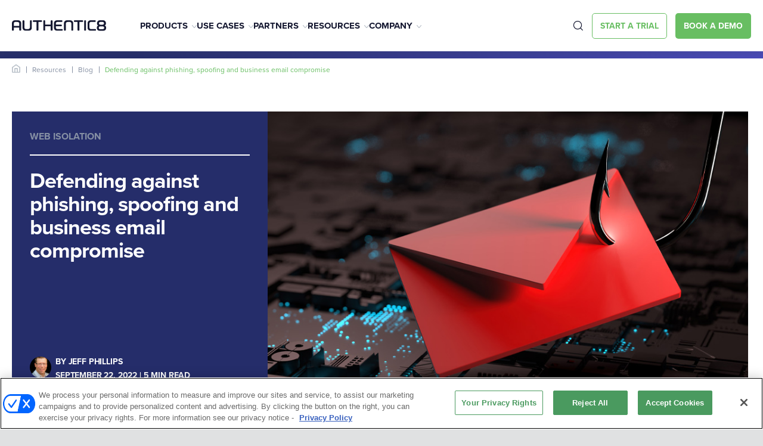

--- FILE ---
content_type: text/html; charset=UTF-8
request_url: https://authentic8.com/blog/phishing-spoofing-business-email-compromise
body_size: 14904
content:
<!DOCTYPE html>
<html lang="en" dir="ltr" prefix="content: http://purl.org/rss/1.0/modules/content/  dc: http://purl.org/dc/terms/  foaf: http://xmlns.com/foaf/0.1/  og: http://ogp.me/ns#  rdfs: http://www.w3.org/2000/01/rdf-schema#  schema: http://schema.org/  sioc: http://rdfs.org/sioc/ns#  sioct: http://rdfs.org/sioc/types#  skos: http://www.w3.org/2004/02/skos/core#  xsd: http://www.w3.org/2001/XMLSchema# ">

<head>
  <meta charset="utf-8" />
<meta name="description" content="Learn how hackers use phishing, spoofing and business email compromise to trick users into giving out sensitive information and downloading malicious files — and how you can protect your org." />
<meta property="og:site_name" content="authentic8" />
<meta property="og:type" content="image" />
<meta property="og:url" content="https://authentic8.com/blog/phishing-spoofing-business-email-compromise" />
<meta property="og:title" content="Defending against phishing, spoofing and business email compromise" />
<meta property="og:image" content="https://www.authentic8.com/sites/default/files/2022-09/defending-against-phishing-smog.jpg" />
<meta property="og:image:width" content="1200" />
<meta property="og:image:height" content="630" />
<meta name="Generator" content="Drupal 10 (https://www.drupal.org)" />
<meta name="MobileOptimized" content="width" />
<meta name="HandheldFriendly" content="true" />
<meta name="viewport" content="width=device-width, initial-scale=1.0" />
<link rel="icon" href="/themes/authentic8/favicon.ico" type="image/vnd.microsoft.icon" />

    <meta name="facebook-domain-verification" content="ih17vuctu91xjrimyljz59p2tgvh0g" />
          <link rel="canonical" href="https://www.authentic8.com/blog/phishing-spoofing-business-email-compromise?trk=public_post_comment-text">
      <link rel="revision" href="https://www.authentic8.com/blog/phishing-spoofing-business-email-compromise?trk=public_post_comment-text">
      <link rel="shortlink" href="https://www.authentic8.com/blog/phishing-spoofing-business-email-compromise?trk=public_post_comment-text">
        <title>Phishing, spoofing, business email compromise | authentic8</title>
    <link rel="stylesheet" media="all" href="/sites/default/files/css/css_ZecROB40vxJy9Aa2DKAXGbgvi274ltfFrjujB8Ti__c.css?delta=0&amp;language=en&amp;theme=authentic8&amp;include=eJxFyDEOwCAIBdALWV17nW8lakKRCAzevmPf-BA-SHw-d-m8KvgyPzylJ8VG39Bhpe1QcP4nh2hUnjaoJTvm9JYKow-3aB6k" />
<link rel="stylesheet" media="all" href="/sites/default/files/css/css_e7R3I6YhXGUh6R18wMEV0q3wfUy-PNszLpWhQdSafHE.css?delta=1&amp;language=en&amp;theme=authentic8&amp;include=eJxFyDEOwCAIBdALWV17nW8lakKRCAzevmPf-BA-SHw-d-m8KvgyPzylJ8VG39Bhpe1QcP4nh2hUnjaoJTvm9JYKow-3aB6k" />

      
        <link rel="stylesheet" href="https://use.typekit.net/jnz0xlg.css">
          
        <script>(function (w, d, s, l, i) {
            w[l] = w[l] || []; w[l].push({
              'gtm.start':
                  new Date().getTime(), event: 'gtm.js'
            }); var f = d.getElementsByTagName(s)[0],
                j = d.createElement(s), dl = l != 'dataLayer' ? '&l=' + l : ''; j.async = true; j.src =
                'https://www.googletagmanager.com/gtm.js?id=' + i + dl; f.parentNode.insertBefore(j, f);
          })(window, document, 'script', 'dataLayer', 'GTM-P647G96');</script>
           
          <script src="https://cdn.cookielaw.org/scripttemplates/otSDKStub.js"  type="text/javascript" charset="UTF-8" data-domain-script="57397b19-ff3e-4c46-9fa3-5bf39b2f24ab" ></script>
          <script type="text/javascript">
            function OptanonWrapper() { }
          </script>
          

        </head>
<body class="page-node-815" >
<noscript><iframe src="https://www.googletagmanager.com/ns.html?id=GTM-P647G96" height="0" width="0"
                  style="display:none;visibility:hidden"></iframe></noscript>
    <header class="header-2023">
	<div class="header-2023__top-bar">
		<div class="container">
			<div class="row">
				<p class="highlighted-text"><span class="setting-icon"></span> Experience the ultimate flexibility with the <a href="/" class="new-text-btn">Isolation API,</a> allowing you to securely Quisque pellentesque id ultrices lacus ornare elit vitae ullamcorper. <a href="/" class="new-text-btn new-text-btn--with-arrow">Learn More</a></p>
				<span class="close-btn" aria-label="close button"></span>
			</div>
		</div>
	</div>
	<div class="header-2023__bottom">
		<div class="container">
			<div class="row">
				<div class="site-logo">
					<a href="/" class="empty-link" aria-label="Authentic8 Logo"></a>
					<img src="/themes/authentic8/templates/dist/images/placeholder/authentic8-black-logo.svg" alt="Logo">
				</div>
				<nav class="nav">
					<ul class="nav__links">
						<li class="nav__link products"><a href="/products">Products</a><span class="arrow"><img src="/themes/authentic8/templates/dist/images/icons/down-arrow-grey.svg" alt="arrow"></span>
							<div class="megamenu megamenu__dropdown megamenu--sm">
								<div class="megamenu__items">
									<div class="row">
										<div class="megamenu__links-wrapper">
																						
              <ul>
                
        <li class="megamenu__links-title">PRODUCTS</li>
            <li>
        <a href="/products/silo-for-research">Silo Workspace</a>
              </li>
                <li>
        <a href="https://www.authentic8.com/products/zero-trust-application-access" title="Manage access to high-value apps from any network or device while safeguarding data">Zero Trust Application Access</a>
              </li>
                <li>
        <a href="/products/risky-web-link-isolation">Risky Web Link Isolation</a>
              </li>
                <li>
        <a href="/products/secure-browsing">Secure Browsing</a>
              </li>
        </ul>
  


																						
              <ul>
                
        <li class="megamenu__links-title">PLATFORM</li>
            <li>
        <a href="/products/silo-web-isolation-platform" data-drupal-link-system-path="node/12">Silo Platform</a>
              </li>
        </ul>
  


										</div>
									</div>
								</div>
							</div>
						</li>
						<li class="nav__link use-cases"><a href="/use-cases">Use Cases</a><span class="arrow"><img src="/themes/authentic8/templates/dist/images/icons/down-arrow-grey.svg" alt="arrow"></span>
							<div class="megamenu megamenu__dropdown megamenu--lg">
								<div class="megamenu__items">
									<div class="row">
										<div class="megamenu__links-wrapper">
																						
              <ul>
                
        <li class="megamenu__links-title">DIGITAL INVESTIGATIONS</li>
            <li>
        <a href="/use-cases/cybersecurity-intelligence" data-drupal-link-system-path="node/15">Cybersecurity intelligence</a>
              </li>
                <li>
        <a href="/use-cases/financial-crime-research">Financial crime and compliance</a>
              </li>
                <li>
        <a href="/use-cases/investigations-evidence-gathering" data-drupal-link-system-path="node/17">Intelligence and evidence gathering</a>
              </li>
        </ul>
  


										</div>
										<div class="megamenu__links-wrapper">
																						
              <ul>
                
        <li class="megamenu__links-title">SASE</li>
            <li>
        <a href="/use-cases/third-party-app-access" data-drupal-link-system-path="node/1008">Third-party application access</a>
              </li>
                <li>
        <a href="/use-cases/byod-app-access">BYOD application access</a>
              </li>
                <li>
        <a href="/use-cases/secure-app-workspace">Secure application workspace</a>
              </li>
        </ul>
  


										</div>
										<div class="megamenu__links-wrapper">
																						
              <ul>
                
        <li class="megamenu__links-title">SECURE WEB ACCESS</li>
            <li>
        <a href="/use-cases/untrusted-website-access">Untrusted website access</a>
              </li>
                <li>
        <a href="/use-cases/personal-browsing">Personal browsing</a>
              </li>
                <li>
        <a href="/use-cases/enterprise-browsing">Enterprise browsing</a>
              </li>
        </ul>
  


										</div>
									</div>
									<div class="megamenu__action">
										<a href="/use-cases" class="learn-more">SEE ALL USE CASES</a>
									</div>
								</div>
							</div>
						</li>
						<li class="nav__link partners"><a href="/partners">Partners</a><span class="arrow"><img src="/themes/authentic8/templates/dist/images/icons/down-arrow-grey.svg" alt="arrow"></span>
							 <div class="megamenu megamenu__dropdown megamenu--sm hide">
								<div class="megamenu__items">
									<div class="row">
										<div class="megamenu__links-wrapper">
																						
              <ul>
              <li>
        <a href="/partners/resellers">Resellers</a>
              </li>
          <li>
        <a href="/partners/technology">Technology Alliances</a>
              </li>
          <li>
        <a href="/partners/msp">Managed Service Providers</a>
              </li>
        </ul>
  


										</div>
									</div>
								</div>
							</div> 
						</li>
						<li class="nav__link resources"><a href="/resource-library">Resources</a><span class="arrow"><img src="/themes/authentic8/templates/dist/images/icons/down-arrow-grey.svg" alt="arrow"></span>
							<div class="megamenu megamenu__dropdown megamenu--md">
								<div class="megamenu__items">
									<div class="row">
										<div class="megamenu__links-wrapper">
																						
              <ul>
                
        <li class="megamenu__links-title">learn</li>
            <li>
        <a href="/blog">Blog</a>
              </li>
                <li>
        <a href="/experience-silo">Experience Silo for Research</a>
              </li>
                <li>
        <a href="/needlestack" data-drupal-link-system-path="node/612">Podcast</a>
              </li>
                <li>
        <a href="/resource-library">Resource library</a>
              </li>
                <li>
        <a href="/resources/success-stories" data-drupal-link-system-path="node/24">Success stories</a>
              </li>
        </ul>
  


										</div>
										<div class="megamenu__links-wrapper">
																						
              <ul>
                
        <li class="megamenu__links-title">Support</li>
            <li>
        <a href="/support">Support</a>
              </li>
                <li>
        <a href="https://support.authentic8.com/support/tickets/new">Create a support ticket</a>
              </li>
                <li>
        <a href="https://support.authentic8.com/support/home">Support portal</a>
              </li>
                <li>
        <a href="https://status.authentic8.com/">System status</a>
              </li>
        </ul>
  


										</div>
									</div>
								</div>
							</div>
						</li>
						<li class="nav__link company"><a href="/company">Company</a><span class="arrow"><img src="/themes/authentic8/templates/dist/images/icons/down-arrow-grey.svg" alt="arrow"></span>
							<div class="megamenu megamenu__dropdown megamenu--sm">
								<div class="megamenu__items">
									<div class="row">
										<div class="megamenu__links-wrapper">
																						
              <ul>
              <li>
        <a href="/company/about-us">About us</a>
              </li>
          <li>
        <a href="/company/leadership-team">Leadership team</a>
              </li>
          <li>
        <a href="/careers">Careers</a>
              </li>
          <li>
        <a href="/news-press">News and press</a>
              </li>
          <li>
        <a href="/certifications">Certifications</a>
              </li>
          <li>
        <a href="/contact-us">Contact us</a>
              </li>
        </ul>
  


										</div>
									</div>
								</div>
							</div>
						</li>
					</ul>
					<div class="btn-wrapper">
						<span class="search-btn"></span>
						<a href="/sfr-free-trial" class="btn-small-green-outline"><span>Start a Trial</span></a>
						<a href="/demo-request" class="small-green-btn"><span>Book a demo</span></a>
					</div>
				</nav>
				<span class="search-btn" aria-label="search-btn"></span>
				<div class="hamburger">
					<span></span>
					<span></span>
					<span></span>
				</div>
			</div>
		</div>
	</div>
	<div class="global-search">
		<div class="backdrop" aria-label="backdrop"></div>
		<div class="container">
			<div class="global-search__wrapper">
				<span class="search-close-btn"></span>
				<form action='/search/' method="get" class="global-search-form" data-module="Search">
					<input type="text" aria-label="Nav search" name="search" id="searchField" placeholder="Search" required="required" />
					<div class="btn-outer search-button">
						<button>
							<img class="lazy" data-src="/themes/authentic8/templates/dist/images/icons/search-icon.svg" src="/themes/authentic8/templates/dist/images/icons/search-icon.svg" alt="search_icon">
						</button>
					</div>
				</form>
			</div>
		</div>
	</div>
</header> 
  <div class="dialog-off-canvas-main-canvas" data-off-canvas-main-canvas>
    


    <div>
    <div id="block-authentic8-page-title">
  
    
      


  </div>
<div id="block-authentic8-content">
  
    
      <section class="target-links no-padding top-border">
  <div class="container">
    <div class="outer-wrap">
      <div class="icon-wrap">
        <a href="/"><img class="lazy" data-src="/themes/authentic8/templates/dist/images/home-icon.svg"
                         src="/themes/authentic8/templates/dist/images/home-icon.svg" alt="home-icon" /></a>
      </div>
      <div class="link-wrap">
        <ul>
                      <li><a href="/resource-library">Resources</a></li>
            <li><a href="/blog">Blog</a></li>
            <li class="active">
              <a>Defending against phishing, spoofing and business email compromise</a>
            </li>
                  </ul>
      </div>
    </div>
  </div>
</section>

  <section class="blog-banner">
    <div class="container">
        <div class="wrapper">
            <div class="col-40">
                <div class="inner-wrap">
                    <div class="top-wrap">
                                                                                                                                                                                                                                                                                                                                                                                                                                                                                                                                                                                                                                                                                                                                                                                                                                                                                                                                <a href="/blog/topic/web-isolation" class="topic">Web isolation</a>
                                                                                                                                                                                    <h1>Defending against phishing, spoofing and business email compromise</h1>
                    </div>
                    <div class="author-wrap">
                        <div class="author-brief">
                                                                                                                <div class="img-wrap">
                                <img src="/sites/default/files/content/Staff-photos/Blog-authors/jeff-phillips.jpeg" alt="Jeff Phillips">
                            </div>
                                                                                    <div class="about-author">
                                                                <h6>BY Jeff Phillips </h6>
                                                                <p>September 22, 2022 |
                                                                        5 min read
                                                                    </p>
                            </div>
                        </div>
                                                <script async src="https://static.addtoany.com/menu/page.js"></script>
                        <div class="social-icon-wrap">
                            <div class="a2a_kit a2a_kit_size_32 a2a_default_style">
                                <a class="a2a_button_linkedin"></a>
                                <a class="a2a_button_x"></a>
                                <a class="a2a_button_facebook"></a>
                            </div>
                            <div class="inner-wrapper">
                                <span class="share-btn"></span>
                                <div class="share-box">
                                    <div class="row">
                                        <span class="copy-btn">Copy link</span>
                                        <span class="share-close"></span>
                                    </div>
                                </div>
                            </div>
                        </div> 
                                            </div>
                </div>

            </div>
            <div class="col-60">
                <div class="img-wrap">
                                          <img loading="lazy" src="/sites/default/files/content/Blog/header_images/defending-against-phishing-blog.jpeg" width="860" height="572" alt="Envelope caught on a hook" typeof="foaf:Image" />


                                    </div>
            </div>
        </div>
    </div>
</section>  <section class="blog-detail-page">
    <div class="container">
        <div class="author-wrap">
            <div class="author-brief">
                                                                <div class="img-wrap">
                    <img src="/sites/default/files/content/Staff-photos/Blog-authors/jeff-phillips.jpeg" alt="Jeff Phillips">
                </div>
                                                <div class="about-author">
                                        <h6>BY Jeff Phillips </h6>
                                        <p>September 22, 2022 |
                                                5 min read
                                            </p>
                </div>
            </div>
                        <script async src="https://static.addtoany.com/menu/page.js"></script>
            <div class="social-icon-wrap">
                <div class="a2a_kit a2a_kit_size_32 a2a_default_style">
                    <a class="a2a_button_linkedin"></a>
                    <a class="a2a_button_x"></a>
                    <a class="a2a_button_facebook"></a>
                </div>
                <div class="inner-wrapper">
                    <span class="share-btn"></span>
                    <div class="share-box">
                        <div class="row">
                            <span class="copy-btn">Copy link</span>
                            <span class="share-close"></span>
                        </div>
                    </div>
                </div>
            </div>
                    </div>
        <div class="main-content">
            <div class="content-wrapper">
                    <p><em>Everyone can fall victim to a well-crafted social engineering attack. Learn how hackers use phishing, spoofing and business email compromise (BEC) to trick users into giving out sensitive information and downloading malicious files — and how you can protect your org.</em></p>


                        <p>The art of cybersecurity is a never-ending game of cat and mouse. As hackers race to come up with new forms of attacks, cyber defenders work diligently to tighten their analytics and detection tools to try and intercept threats before they infect corporate networks and cause financial harm. But there’s one form of hacking that has proven notoriously difficult to prevent and defend against — the hacking of people, or, as it is better known, social engineering.</p>

<p>Everyone can fall victim to a well-crafted social engineering attack. Even employees who have been warned and educated about the possibility of someone spoofing an email address or impersonating a company executive occasionally fall for a scam. Most social engineering campaigns are aimed at getting people to click on malicious links, buy counterfeit products, give up sensitive information — either about themselves or their companies — or transfer money to hackers’ accounts under the guise of legitimate payments to vendors, partners or contractors.</p>

<p>Social engineering takes many forms, but perhaps the most damaging types of attacks are phishing and spoofing, which are often used in tandem to maximize the attackers’ chances of finding an unsuspecting victim. Let’s unpack the relationship between these attack methods and take a closer look at a form of phishing that is most often used against organizations and government agencies — business email compromise, or BEC.</p>

<h2>Phishing: convincing people to do something by impersonating a trusted source</h2>

<p>In phishing attacks, bad actors send an email that appears to be coming from a trustworthy source (the company’s executive team, a vendor, or a legal representative) or with an enticing offer, with a goal to deceive employees into clicking on a malicious link, opening an attachment, giving out information or even initiating money transfers.</p>

<p>Many of the most notable breaches are a result of email phishing. Take, for example, the Colonial Pipeline breach in May of 2021. The oil supplier in the Eastern U.S. was forced to shut down operations for a week, costing the company millions in lost revenue in addition to the <a href="https://www.wsj.com/articles/colonial-pipeline-ceo-tells-why-he-paid-hackers-a-4-4-million-ransom-11621435636">$4.4 million they paid</a> to the hackers. And while it was ultimately ransomware that brought the company’s operations to a halt, the attackers gained initial access to the Colonial Pipeline’s networks through <a href="https://www.cisa.gov/uscert/ncas/alerts/aa21-131a">phishing</a>. More recently, Kaiser Permanente <a href="https://healthy.kaiserpermanente.org/content/dam/kporg/final/documents/member-services-information/policies/substitute-notice-wa-en.pdf">reported a breach</a> that potentially exposed patients’ records and other sensitive information. It was determined that hackers gained access to an employee’s email address and password, and Kaiser confirmed that an affected employee has received additional training on safe email practices.</p>

<p>Some forms of phishing, like spear phishing, take a more targeted approach, going after a specific person, group or business rather than attempting to snare just anybody. Actors behind spear phishing campaigns carefully research their targets to make their emails appear genuine and focus on topics that are of interest to their intended recipients.</p>

<p>An even more niche form of spear phishing is called whaling — an attack that’s directed at a company’s executive or a high profile public figure (i.e., a “big fish”). On the one hand, C-suite executives and public personas are more savvy when it comes to email scams, but at the same time, with so much information available about them on the internet, attackers have an easier time crafting a message that appears to relate to a legitimate event, making even a seasoned executive fall for a ruse.</p>

<p>Bad actors often put a considerable amount of research into obtaining believable insider information to deceive their victims, and their tactics are always evolving. Recently, cybersecurity researchers <a href="https://www.bleepingcomputer.com/news/security/hackers-now-use-sock-puppets-for-more-realistic-phishing-attacks">identified a new tool</a>, which they named multi-persona impersonation (MPI), where hackers copy multiple email addresses on a thread (belonging to fake personas, or “sock puppets”) to engage potential victims in realistic-looking conversations. The goal, of course, is to convince people to click on links and download files without arousing suspicion. Ultimately, these downloads often contain ransomware or executables that steal login credentials, public IP addresses or even give hackers remote access to the victim’s computer.</p>

<h2>Spoofing: stealing identities of legitimate users for ongoing attacks</h2>

<p>Similar to phishing, spoofing attacks are designed to make the users believe that they are opening an email, answering a call or text, downloading a file or visiting a website that originates from a trusted source. Often, it’s disguised as a message from a bank or a well-known website or app like Amazon or Venmo, urging the user to immediately click on the link to confirm a purchase, verify payment information or enter login credentials. Hackers can even spoof file extensions, disguising executable malware files as benign .txt or .pdf documents, spoof IP address to conceal their true location or spoof Wi-Fi networks to intercept traffic and set up man-in-the-middle attacks.</p>

<p>For organizations, the most common — and damaging — form of spoofing typically occurs via email. Hackers find a way to gain access to a legitimate email address (usually by breaking through weak email server defenses) or send emails from a typosquatted domain (replacing small details in the address to appear genuine — like substituting a letter for a lookalike number). Often, hackers take the ruse even further by creating close replicas of legitimate websites, enticing users to enter their login credentials.</p>

<p>Phishing and spoofing are often used together to make people unwittingly commit financial fraud against their employers or infect their endpoints through drive-by malware downloads.</p>

<p>Both types of attacks have been around for decades, and unfortunately, they are not showing any signs of <a href="https://interisle.net/PhishingLandscape2022.html">slowing down</a>. In fact, hackers continue to fine-tune their strategies to go after bigger payouts — specifically targeting corporations through cleverly engineered attacks such as business email compromise (BEC).</p>

<h2>How to recognize phishing, spoofing and BEC attacks and defend against them</h2>

<p>Predicting when an attack will happen and how the hackers are going to try and deceive its victims is extremely difficult. Yet, there are certain measures that organizations can take to mitigate the risk.</p>

<h3>Education and awareness</h3>

<p>Employees can learn to recognize signs of an attack. Requests to do something unusual, outside of typical workflows and timelines, should raise red flags. Sure, it’s not uncommon to get urgent requests from high-level executives, but it may be a good idea to first double-check such requests with a teammate or a supervisor. It is also suspicious to receive an email from a CEO or CFO using a Gmail address instead of their company credentials, or to have the “from” and “reply to” addresses not match. Some spoofed emails are carefully crafted, while others use bad grammar and misspelled words. Can legitimate emails contain typos? Sure! But it’s another reason to double-check the message and sender address before doing anything or clicking on any links.</p>

<h3>Stronger email security</h3>

<p>Strong passwords and two-factor authentications are a great first line of defense against hackers who are trying to gain access to a company’s email servers. Organizations who have fallen victim to phishing and spoofing scams often admit that their email security was lacking, as they relied on built-in protections from their email provider without considering adding more layers.</p>

<h3>Anti-phishing solutions</h3>

<p>There are many modern solutions that use sophisticated AI technology and indicators of compromise to analyze the users’ previous email communications to identify possible impersonators and suspicious senders.</p>

<h3>Web isolation</h3>

<p>If (or rather, when) attackers still manage to get past the perimeter defenses, it helps to know that no malware can reach the endpoint or infect corporate networks. Cloud-based isolated browsing allows organizations to air gap their devices and networks from the web and all web-borne threats. Whether leveraging a separate cloud browser or isolating interactions transparently to the user, companies can allow their employees to surf the web, click on email links and open attachments without fear — all activity is completely separated and contained within a remote browser session so that zero code can access the endpoint. Even if malware is present, it is irrelevant when a session is closed, preventing intruders from gaining access to internal email addresses and executing further spoofing attacks.</p>

<h2>Secure web access with Silo – single, secure point of leverage to control all web scenarios</h2>

<p>Silo combines access, policy controls and audit into a dedicated, isolated, centralized browsing platform designed to eliminate companies’ attack surface for web-borne malware. With Silo, organizations can direct their web activity — including email links — into an isolated, cloud-based browsing environment that’s separated from the company's users, devices and networks.</p>

<p>Organizations and government agencies around the world use Silo in combination with user education and other prevention measures to protect against spoofing, phishing and BEC attacks. And while an isolated browser may not be an effective way to dissuade an employee from sending money on request of a fake CEO, it can help prevent malware from reaching the network and exfiltrating corporate data.</p>

<p>Isolated browsing gives you a much-needed extra line of defense against some of the toughest and most cunning forms of cyberattacks. Learn more in <a href="https://www.authentic8.com/sites/default/files/content/resource/pdf/2021-09/authentic8_ds_SfSA_browsing_isolation.pdf">this resource.</a></p>




                                            </div>
                                                
        </div>
                <div class="right-aside">
                                    <div class="link-wrap">
                <h3>More like this</h3>
                <ul>
                                                            <li>
                                                <a href="/blog/web-isolation-enabler-not-just-controller">Web isolation is an enabler, not just a controller</a>
                                            </li>
                                                            <li>
                                                <a href="/resources/secure-web-gateway-integration-demo">Secure web gateway integration demo</a>
                                            </li>
                                                            <li>
                                                <a href="/why-authentic8/success-stories/gov-agency-swaps-restrictive-policy-for-Silo">U.S. gov agency swaps restrictive web access policy for Secure Browsing</a>
                                            </li>
                                    </ul>
            </div>
                    </div>
            </div>
</section>    <section class="authorinfo">
  <div class="container">
    <div class="col-wrap">
      <h3>About the author</h3>
      <div class="info-wrap">
        <div class="img-wrap">
                    <img class="lazy" data-src="/sites/default/files/content/Staff-photos/Blog-authors/jeff-phillips.jpeg" src="/sites/default/files/content/Staff-photos/Blog-authors/jeff-phillips.jpeg" alt="Jeff Phillips" />
                  </div>
        <div class="content-wrap">
          <h5>Jeff Phillips</h5>
                    <p>Jeff Phillips is the director of product marketing for Authentic8 where he focuses on customer needs and driving product go-to-market strategy. Jeff has 20+ years of product marketing experience, including seven years at Microsoft. He brings a successful history of launching products and SaaS offerings at both startups and Fortune 100 companies.</p>

          <div class="social-links">
            <strong>Follow me on:</strong>

                        <a href="https://www.linkedin.com/in/jeffrey-t-phillips/" aria-label="social-icon">
              <svg xmlns="http://www.w3.org/2000/svg" width="15" height="15" viewBox="0 0 17.761 17.761">
                <path class="green-icon" d="M16.492 2.25H1.265A1.274 1.274 0 0 0 0 3.531v15.2a1.274 1.274 0 0 0 1.265 1.281h15.227a1.277 1.277 0 0 0 1.269-1.281v-15.2a1.277 1.277 0 0 0-1.269-1.281zM5.368 17.473H2.735V9h2.637v8.476zM4.052 7.84a1.526 1.526 0 1 1 1.526-1.526A1.527 1.527 0 0 1 4.052 7.84zm11.184 9.634H12.6V13.35c0-.983-.02-2.248-1.368-2.248-1.372 0-1.582 1.07-1.582 2.176v4.194H7.021V9h2.525v1.158h.036a2.773 2.773 0 0 1 2.494-1.368c2.664 0 3.16 1.756 3.16 4.04z" transform="translate(0 -2.25)"></path>
              </svg>
            </a>
                                              </div>
          <a class="link-more" href="/blog/author/jeff-phillips">View all posts by this author</a>
        </div>
      </div>
    </div>
  </div>
</section>
  <div id="block-cta">
  
    
          <section class="blog-cta">
<div class="container">
<div class="outer-wrapper">
<div class="wrapper"><script src="//silo.authentic8.com/js/forms2/js/forms2.min.js"></script>
<form id="mktoForm_1722">
<h2>Blog updates</h2>

<h6>Stay updated with the latest posts from the blog</h6>
</form>
</div>

<div class="thanks-message" style="display: none">
<div class="content">
<p>You are now subscribed</p>
</div>
</div>
</div>
</div>
</section>


  </div>

  </div>

  </div>


  



  </div>





  <footer>
  <div class="container">
    <div class="column-wrapper">
      <div class="col-two">
        <div class="outer-wrap">
          <div class="logo-wrap">
            <a href="/"><img src="/themes/authentic8/templates/dist/images/placeholder/authentic8-white-logo.svg" alt="logo" /></a>
          </div>
            <div>
    <div id="block-footerblock">
  
    
          <p><span>333 Twin Dolphin Drive </span> <span>Suite 112</span> <span>Redwood City, CA 94065 </span></p>

<p><a class="mobile-link" href="tel:1-877-659-6535">+1-877-659-6535</a></p>

<div class="btn-wrap"><a class="btn-default" href="/demo-request">BOOK A DEMO</a></div>


  </div>

  </div>

        </div>
        <div class="social-link-wrap">
          <p>FOLLOW US:</p>
            <div>
    <div id="block-footersociallinks">
  
    
          <div class="icon-wrapper"><a aria-label="social-media-links" class="icon-box" href="https://twitter.com/authentic8?lang=en" rel="noopener noreferrer" target="_blank"><svg viewBox="0 0 18.201 19"> <defs> <clipPath class="clip-path"> <path class="cls-1" d="M0 0H18.201V19H0z" id="Rectangle_72" /> </clipPath> </defs> <g id="Group_110"> <g clip-path="url(#clip-path)" id="Group_109"> <path class="cls-1" d="M16.352 5.718a10.529 10.529 0 0 1-1.244 4.94 10.158 10.158 0 0 1-3.59 4.018 10.264 10.264 0 0 1-5.8 1.67A10.36 10.36 0 0 1 0 14.676c.261.024.557.035.889.035a7.4 7.4 0 0 0 4.656-1.6 3.465 3.465 0 0 1-2.186-.73 3.715 3.715 0 0 1-1.3-1.831 6.671 6.671 0 0 0 .676.036 4.735 4.735 0 0 0 .995-.108A3.758 3.758 0 0 1 1.6 9.166 3.58 3.58 0 0 1 .746 6.82v-.072a3.507 3.507 0 0 0 1.671.5A4.138 4.138 0 0 1 1.209 5.9a3.617 3.617 0 0 1 .071-3.666 10.291 10.291 0 0 0 3.395 2.773 10.338 10.338 0 0 0 4.283 1.138 5.232 5.232 0 0 1-.071-.854 3.7 3.7 0 0 1 .5-1.866 3.673 3.673 0 0 1 3.2-1.867 3.578 3.578 0 0 1 1.511.32 4.255 4.255 0 0 1 1.227.854 7.589 7.589 0 0 0 2.375-.889A3.708 3.708 0 0 1 16.068 3.9a7.993 7.993 0 0 0 2.132-.6 8.211 8.211 0 0 1-1.884 1.955 2.188 2.188 0 0 1 .036.463z" id="Path_18" transform="translate(0 .805)" /> </g> </g> </svg> </a> <a aria-label="social-media-links" class="icon-box" href="https://www.linkedin.com/company/authentic8" rel="noopener noreferrer" target="_blank"> <svg fill="#ffffff" viewBox="0 0 15.926 19"> <defs> <clipPath class="clip-path"> <path class="cls-1" d="M0 0H15.926V19H0z" id="Rectangle_73" /> </clipPath> </defs> <g id="Group_112"> <g clip-path="url(#clip-path)" id="Group_111"> <path class="cls-1" d="M.569 4.455A1.846 1.846 0 0 1 0 3.1a1.846 1.846 0 0 1 .569-1.348 1.846 1.846 0 0 1 1.351-.569 1.845 1.845 0 0 1 1.35.569A1.846 1.846 0 0 1 3.839 3.1a1.846 1.846 0 0 1-.569 1.355 1.845 1.845 0 0 1-1.35.569 1.846 1.846 0 0 1-1.351-.569zm-.32 12.654V6.481h3.306v10.628zm12.37 0V11.92a5.781 5.781 0 0 0-.212-1.849 1.5 1.5 0 0 0-1.529-.96 1.666 1.666 0 0 0-1.6.854 3.971 3.971 0 0 0-.355 1.884v5.26h-3.27V6.481h3.164v1.457h.035a2.833 2.833 0 0 1 1.137-1.173 3.5 3.5 0 0 1 1.99-.569 3.526 3.526 0 0 1 3.235 1.458 7.185 7.185 0 0 1 .711 3.626v5.829z" id="Path_19" transform="translate(0 .611)" /> </g> </g> </svg> </a> <a aria-label="social-media-links" class="icon-box" href="https://www.youtube.com/@Authentic8Silo" rel="noopener noreferrer" target="_blank"> <svg fill="#fff" id="Layer_1" version="1.1" viewBox="0 0 159 110" x="0px" xml:space="preserve" y="0px" xmlns:xlink="http://www.w3.org/1999/xlink"> <path class="cls-1" d="M154.1,17.5c-1.8-6.7-7.1-12-13.8-13.8c-9-3.5-96.6-5.2-122,0.1c-6.7,1.8-12,7.1-13.8,13.8
	C0.5,35.5,0.2,74.2,4.6,92.5c1.8,6.7,7.1,12,13.8,13.8c17.9,4.1,103,4.7,122,0c6.7-1.8,12-7.1,13.8-13.8
	C158.6,73,158.9,36.7,154.1,17.5z M64.3,78.4V31.6L105.1,55L64.3,78.4z" /> </svg> </a> <a aria-label="social-media-links" class="icon-box" href="https://www.g2.com/products/authentic8-silo/reviews#reviews" rel="noopener noreferrer" target="_blank"> <svg viewBox="0 0 19 18.836"> <defs> <clipPath class="clip-path"> <path class="cls-1" d="M0 0H19V18.836H0z" id="Rectangle_70" /> </clipPath> </defs> <g id="Group_106"> <g clip-path="url(#clip-path)" id="Group_105"> <path class="cls-1" d="M9.83 0a7.969 7.969 0 0 1 1.965.164L9.83 3.93A5.463 5.463 0 0 0 4.1 9.006a5.463 5.463 0 0 0 5.076 5.731h.654a5.722 5.722 0 0 0 3.6-1.31l2.129 3.6a9.925 9.925 0 0 1-5.731 1.8A9.377 9.377 0 0 1 0 9.825 9.377 9.377 0 0 1 9.011 0z" id="Path_14" /> <path class="cls-1" d="M52.052 38.007l2.457 4.093-2.456 3.93-2.293-3.93h-4.749l2.456-4.094z" id="Path_15" transform="translate(-35.509 -29.984)" /> <path class="cls-1" d="M59.749 9a3.3 3.3 0 0 1 .491-1.8 5.648 5.648 0 0 1 1.474-1.31l.327-.164c.655-.327.819-.491.819-.819s-.491-.655-.819-.655a1.573 1.573 0 0 0-1.474.983l-.819-.819a4.336 4.336 0 0 1 .819-.983 2.433 2.433 0 0 1 1.474-.333 2.287 2.287 0 0 1 1.474.491A2.022 2.022 0 0 1 64.17 4.9a1.878 1.878 0 0 1-1.474 1.8l-.491.327c-.491.328-.819.491-.983.983h2.948v1.152z" id="Path_16" transform="translate(-47.135 -2.448)" /> </g> </g> </svg> </a> <a aria-label="social-media-links" class="icon-box" href="https://www.gartner.com/reviews/market/security-threat-intelligence-services/vendor/authentic8/product/silo-for-research"><svg id="Layer_1" style="enable-background:new 0 0 241.8 194.8;" version="1.1" viewBox="0 0 241.8 194.8" x="0px" xml:space="preserve" y="0px" xmlns:xlink="http://www.w3.org/1999/xlink"> <g> <path class="cls-1" d="M180.7,166.3c-14.5,6.2-30.6,9.4-46.7,9.4c-36.5,0-69.6-15.8-88.6-42.2c-0.8-1.1-1.1-2.4-0.9-3.8
		c0.2-1.4,0.9-2.5,2-3.3c0.9-0.6,1.9-1,3-1c1.6,0,3.2,0.8,4.1,2.1c16.9,23.5,47.7,38.1,80.4,38.1c15.6,0,31-3.3,44.6-9.4l2.1-1
		l42.5,19.7l-15.4-39.3l2-2.4c11.6-13.3,17.7-29,17.7-45.4c0-42.8-41.9-77.7-93.4-77.7c-32.1,0-61.6,13.5-78.9,36.1
		c-1,1.3-2.5,2-4,2c-1.1,0-2.1-0.3-3-1c-2.2-1.7-2.7-4.8-1-7.1C66.3,15,98.8,0,134,0c57.1,0,103.6,39.4,103.6,87.8
		c0,17.9-6.3,35-18.2,49.7l22.4,57.3L180.7,166.3z" /> <polygon class="cls-1" points="33.1,52 43.3,72.7 66.2,76 49.7,92.2 53.6,114.9 33.1,104.2 12.6,114.9 16.6,92.2 0,76 22.9,72.7 	" /> <polygon class="cls-1" points="107.3,52 117.5,72.7 140.4,76 123.9,92.2 127.8,114.9 107.3,104.2 86.8,114.9 90.8,92.2 74.2,76 
		97.1,72.7 	" /> <polygon class="cls-1" points="182.4,52 192.6,72.7 215.5,76 198.9,92.2 202.8,114.9 182.4,104.2 161.9,114.9 165.8,92.2 149.3,76 
		172.1,72.7 	" /> </g> </svg> </a></div>


  </div>

  </div>

                  </div>
      </div>
      <div class="col-eight">
        <div class="links-wrap">
                    
              <ul>
              <li>
        <span>PRODUCTS</span>
              </li>
          <li>
        <a href="/products/silo-for-research">Silo for Research</a>
              </li>
          <li>
        <a href="/products/zero-trust-application-access">Zero Trust Application Access</a>
              </li>
          <li>
        <a href="/products/risky-web-link-isolation">Risky Web Link Isolation</a>
              </li>
          <li>
        <a href="/products/secure-browsing">Secure Browsing</a>
              </li>
          <li>
        <a href="/products/silo-web-isolation-platform">Silo Platform</a>
              </li>
        </ul>
  


        </div>
        <div class="links-wrap">
                    
              <ul>
              <li>
        <span>USE CASES</span>
              </li>
          <li>
        <a href="/use-cases/#digitalinvestigations">Digital investigations</a>
              </li>
          <li>
        <a href="/use-cases/#sase">SASE</a>
              </li>
          <li>
        <a href="/use-cases/#secureweb">Secure web access</a>
              </li>
        </ul>
  


        </div>
        <div class="links-wrap">
                    
              <ul>
              <li>
        <span>COMPANY</span>
              </li>
          <li>
        <a href="/company/about-us">About us</a>
              </li>
          <li>
        <a href="/company/leadership-team">Leadership </a>
              </li>
          <li>
        <a href="/partners">Partners</a>
              </li>
          <li>
        <a href="/news-press">News and press</a>
              </li>
          <li>
        <a href="/about/careers">Careers</a>
              </li>
          <li>
        <a href="/certifications">Certifications</a>
              </li>
          <li>
        <a href="/contact-us">Contact us</a>
              </li>
        </ul>
  


        </div>
        <div class="links-wrap">
                    
              <ul>
              <li>
        <span>Resources</span>
              </li>
          <li>
        <a href="/resources">Resource library</a>
              </li>
          <li>
        <a href="/needlestack">Podcast</a>
              </li>
          <li>
        <a href="/blog">Blog</a>
              </li>
          <li>
        <a href="/success-stories">Success stories</a>
              </li>
          <li>
        <a href="/glossary">Glossary</a>
              </li>
        </ul>
  


        </div>
        <div class="links-wrap">
                    
              <ul>
              <li>
        <span>GET STARTED</span>
              </li>
          <li>
        <a href="/demo-request">Book a demo</a>
              </li>
          <li>
        <a href="/sfr-free-trial">Free trial </a>
              </li>
          <li>
        <a href="/sfr-product-video-tour">Demo on demand</a>
              </li>
          <li>
        <a href="/products/silo-for-research/pricing">Pricing</a>
              </li>
        </ul>
  


        </div>
        <div class="links-wrap">
                    
              <ul>
              <li>
        <span>Support</span>
              </li>
          <li>
        <a href="/support">Support</a>
              </li>
          <li>
        <a href="https://status.authentic8.com/">System status</a>
              </li>
        </ul>
  


        </div>
      </div>
    </div>
  </div>

  <div class="bottom-box">
    <div class="container">
      <div class="row wrapper-box">
        <div class="col-md-6 link-wrap">
                    
              <ul>
              <li>
        <a href="/privacy-policy">Privacy policy</a>
              </li>
          <li>
        <a href="/gdpr-imprint">GDPR imprint</a>
              </li>
          <li>
        <a href="/terms-of-service">Terms of service</a>
              </li>
          <li>
        <a href="/copyright" data-drupal-link-system-path="node/376">Copyright policy</a>
              </li>
        </ul>
  


        </div>
        <div class="col-md-6 copyright-txt">
          <small><sub>© </sub>2026 Authentic8, Inc. All Rights Reserved.</small>
        </div>
      </div>
    </div>
  </div>
</footer>
<div class="image-overlay">
  <div class="overlay-wrapper">
    <div class="overlay-box">
      <div class="column-wrapper">
        <div class="close-btn">
          <img src="/themes/authentic8/templates/dist/images/icons/close-btn.svg" alt="Close" />
        </div>
        <div class="slider-list">
          <img src="" alt="" />
        </div>
      </div>
    </div>
  </div>
</div>
<section class="video-overlay-product">
  <span class="overlay"></span>
  <div class="content-outer">
    <iframe width="1280" height="715" allow="fullscreen" src=""></iframe>
    <span class="close-overlay">
      <img src="/themes/authentic8/templates/dist/images/icons/header_svg/close_icon.svg" alt="Close" />
    </span>
  </div>
</section>
<section class="author-overlay no-padding">
  <div class="v-middle-inner">
    <div class="v-middle"></div>
  </div>
</section>

<script type="application/json" data-drupal-selector="drupal-settings-json">{"path":{"baseUrl":"\/","pathPrefix":"","currentPath":"node\/815","currentPathIsAdmin":false,"isFront":false,"currentLanguage":"en"},"pluralDelimiter":"\u0003","suppressDeprecationErrors":true,"csp":{"nonce":"RnfrYzfLdZ6LmS6vw4YeRQ"},"user":{"uid":0,"permissionsHash":"e6b798c334c02dcd92e431bf08dcb5c7403fd30a6d7954df95930c510daba7e0"}}</script>
<script src="/sites/default/files/js/js_Pk_NJmlcKJUNorsqlwGMLawINzX-dN5Le7AaqKdSWLc.js?scope=footer&amp;delta=0&amp;language=en&amp;theme=authentic8&amp;include=eJxLLC3JSM0ryUy20E_PyU9KzNEtLqnMycxLBwB_hwnV"></script>


  <script src="/themes/authentic8/templates/assets/marketo/marketo-validator.js?v=3"></script>
</body>

</html>


--- FILE ---
content_type: image/svg+xml
request_url: https://authentic8.com/themes/authentic8/templates/dist/images/home-icon.svg
body_size: -29
content:
<svg xmlns="http://www.w3.org/2000/svg" id="arrow-up-left" width="14" height="14"><defs><clipPath id="clip-path"><path id="Combined_Shape" d="M9.1 14h-7A2.013 2.013 0 010 12.091v-7a.62.62 0 01.27-.5L6.57.134a.756.756 0 01.859 0l6.3 4.455a.62.62 0 01.27.5v7A2.013 2.013 0 0111.9 14zm2.8-1.273a.671.671 0 00.7-.636V5.4L7 1.443 1.4 5.4v6.689a.671.671 0 00.7.636h2.1V7a.67.67 0 01.7-.636h4.2A.671.671 0 019.8 7v5.727zm-3.5 0V7.636H5.6v5.091z" class="cls-1"/></clipPath><style>.cls-1{fill:#bdc4cc}</style></defs><g id="Group_2"><path id="Combined_Shape-2" d="M9.1 14h-7A2.013 2.013 0 010 12.091v-7a.62.62 0 01.27-.5L6.57.134a.756.756 0 01.859 0l6.3 4.455a.62.62 0 01.27.5v7A2.013 2.013 0 0111.9 14zm2.8-1.273a.671.671 0 00.7-.636V5.4L7 1.443 1.4 5.4v6.689a.671.671 0 00.7.636h2.1V7a.67.67 0 01.7-.636h4.2A.671.671 0 019.8 7v5.727zm-3.5 0V7.636H5.6v5.091z" class="cls-1"/><g id="Mask_Group_2" clip-path="url(#clip-path)"><g id="COLOR_black" transform="translate(-1.4 -.636)"><path id="Rectangle" d="M0 0h16.8v15.273H0z" class="cls-1"/></g></g></g></svg>

--- FILE ---
content_type: application/javascript; charset=utf-8
request_url: https://silo.authentic8.com/index.php/form/getForm?munchkinId=431-RSM-422&form=1722&url=https%3A%2F%2Fauthentic8.com%2Fblog%2Fphishing-spoofing-business-email-compromise&callback=jQuery37109342690196676224_1768694562161&_=1768694562162
body_size: 1318
content:
jQuery37109342690196676224_1768694562161({"Id":1722,"Vid":1722,"Status":"approved","Name":"Preference Center.Form - Blog Subscription - 1722","Description":"","Layout":"above","GutterWidth":10,"OffsetWidth":10,"HasTwoButtons":true,"SubmitLabel":"SUBSCRIBE","ResetLabel":"Clear","ButtonLocation":"0","LabelWidth":100,"FieldWidth":150,"ToolTipType":"none","FontFamily":"Arial, Verdana, sans-serif","FontSize":"14px","FontColor":"#333","FontUrl":null,"LineMargin":10,"ProcessorVersion":2,"CreatedByUserid":null,"ProcessOptions":{"language":"English","locale":"en_US","profiling":{"isEnabled":false,"numberOfProfilingFields":3,"alwaysShowFields":[]},"socialSignOn":{"isEnabled":false,"enabledNetworks":[],"cfId":null,"codeSnippet":""}},"EnableDeferredMode":0,"EnableCaptcha":0,"EnableGlobalFormValidationRule":0,"ButtonType":null,"ButtonImageUrl":null,"ButtonText":null,"ButtonSubmissionText":"PLEASE WAIT...","ButtonStyle":{"id":11,"className":"mktoSimple","css":".mktoForm .mktoButtonWrap.mktoSimple .mktoButton {\ncolor:#fff;\nborder:1px solid #75ae4c;\npadding:0.4em 1em;\nfont-size:1em;\nbackground-color:#99c47c;\nbackground-image: -webkit-gradient(linear, left top, left bottom, from(#99c47c), to(#75ae4c));\nbackground-image: -webkit-linear-gradient(top, #99c47c, #75ae4c);\nbackground-image: -moz-linear-gradient(top, #99c47c, #75ae4c);\nbackground-image: linear-gradient(to bottom, #99c47c, #75ae4c);\n}\n.mktoForm .mktoButtonWrap.mktoSimple .mktoButton:hover {\nborder:1px solid #447f19;\n}\n.mktoForm .mktoButtonWrap.mktoSimple .mktoButton:focus {\noutline:none;\nborder:1px solid #447f19;\n}\n.mktoForm .mktoButtonWrap.mktoSimple .mktoButton:active{\nbackground-color:#75ae4c;\nbackground-image: -webkit-gradient(linear, left top, left bottom, from(#75ae4c), to(#99c47c));\nbackground-image: -webkit-linear-gradient(top, #75ae4c, #99c47c);\nbackground-image: -moz-linear-gradient(top, #75ae4c, #99c47c);\nbackground-image: linear-gradient(to bottom, #75ae4c, #99c47c);\n}\n","buttonColor":null},"ThemeStyle":{"id":4,"displayOrder":2,"name":"Inset","backgroundColor":"#FFF","layout":"left","fontFamily":"Helvetica, Arial, sans-serif","fontSize":"13px","fontColor":"#333","offsetWidth":10,"gutterWidth":10,"labelWidth":100,"fieldWidth":150,"lineMargin":10,"useBackgroundColorOnPreview":false,"css":"","href":"css\/forms2-theme-inset.css","buttonStyleId":15},"ThemeStyleOverride":null,"LiveStreamSettings":null,"rows":[[{"Id":14174,"Name":"Email","IsRequired":true,"Datatype":"email","Maxlength":255,"InputLabel":"Email Address:","InputInitialValue":"","InputSourceChannel":"constant","InputSourceSelector":"constant","VisibleRows":4,"FieldWidth":310,"LabelWidth":310,"PlaceholderText":"enter your email","ValidationMessage":"Must be valid email. \u003Cspan class='mktoErrorDetail'\u003Eexample@yourdomain.com\u003C\/span\u003E"}],[{"Id":14175,"Name":"UTM_Source__c","Datatype":"hidden","Maxlength":255,"InputLabel":"UTM Source:","InputInitialValue":"","InputSourceChannel":"cookie","InputSourceSelector":"utm_source","ProfilingFieldNumber":0}],[{"Id":14176,"Name":"UTM_Medium__c","Datatype":"hidden","Maxlength":255,"InputLabel":"UTM Medium:","InputInitialValue":"","InputSourceChannel":"cookie","InputSourceSelector":"utm_medium","ProfilingFieldNumber":0}],[{"Id":14177,"Name":"utm_campaign","Datatype":"hidden","Maxlength":255,"InputLabel":"UTM Campaign:","InputInitialValue":"","InputSourceChannel":"cookie","InputSourceSelector":"utm_campaign","ProfilingFieldNumber":0}]],"fieldsetRows":[],"action":null,"munchkinId":"431-RSM-422","dcJsUrl":"","invalidInputMsg":"Invalid Input","formSubmitFailedMsg":"Submission failed, please try again later."});

--- FILE ---
content_type: image/svg+xml
request_url: https://authentic8.com/themes/authentic8/templates/dist/images/icons/arrow-right-with-circle-green.svg
body_size: -333
content:
<svg width="14" height="14" fill="none" xmlns="http://www.w3.org/2000/svg"><circle cx="7" cy="7" r="6.5" stroke="#86BC67"/><path d="M6 4l3 3-3 3" stroke="#86BC67" stroke-linecap="round" stroke-linejoin="round"/></svg>

--- FILE ---
content_type: image/svg+xml
request_url: https://authentic8.com/themes/authentic8/templates/assets/images/blog-icon/share-icon.svg
body_size: -169
content:
<svg xmlns="http://www.w3.org/2000/svg" width="18" height="18" viewBox="0 0 17.761 17.761">
    <defs>
        <clipPath id="e1ijfo0a4a">
            <path data-name="Rectangle 1579" style="fill:none" d="M0 0h18v18H0z"/>
        </clipPath>
    </defs>
    <g data-name="Group 7205">
        <g data-name="Group 7204" style="clip-path:url(#e1ijfo0a4a)">
            <path data-name="Path 25638" d="M15.3 12.6a2.7 2.7 0 0 0-2.088.987L5.327 9.642a2.7 2.7 0 0 0 0-1.283l7.882-3.941a2.7 2.7 0 1 0-.537-1.073L4.79 7.285a2.7 2.7 0 1 0 0 3.43l7.882 3.941A2.7 2.7 0 1 0 15.3 12.6" style="fill:#fff"/>
        </g>
    </g>
</svg>
